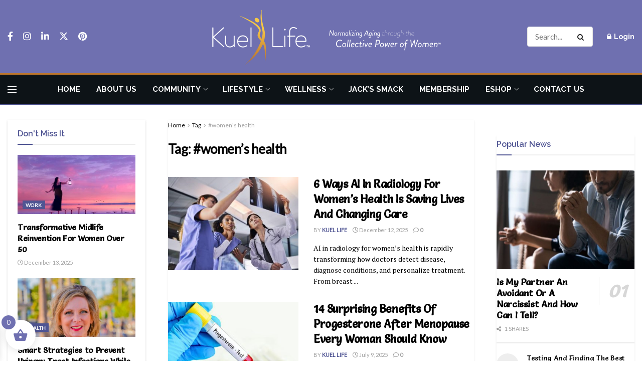

--- FILE ---
content_type: text/html; charset=utf-8
request_url: https://www.google.com/recaptcha/api2/aframe
body_size: 269
content:
<!DOCTYPE HTML><html><head><meta http-equiv="content-type" content="text/html; charset=UTF-8"></head><body><script nonce="VuRZiFVLXgoPSBDd4OyX7g">/** Anti-fraud and anti-abuse applications only. See google.com/recaptcha */ try{var clients={'sodar':'https://pagead2.googlesyndication.com/pagead/sodar?'};window.addEventListener("message",function(a){try{if(a.source===window.parent){var b=JSON.parse(a.data);var c=clients[b['id']];if(c){var d=document.createElement('img');d.src=c+b['params']+'&rc='+(localStorage.getItem("rc::a")?sessionStorage.getItem("rc::b"):"");window.document.body.appendChild(d);sessionStorage.setItem("rc::e",parseInt(sessionStorage.getItem("rc::e")||0)+1);localStorage.setItem("rc::h",'1769188168067');}}}catch(b){}});window.parent.postMessage("_grecaptcha_ready", "*");}catch(b){}</script></body></html>

--- FILE ---
content_type: text/css
request_url: https://kuellife.com/wp-content/plugins/shopengine/modules/wishlist/assets/css/wishlist.css?ver=4.8.7
body_size: 91
content:
.shopengine-wishlist{text-align:left;cursor:pointer}.shopengine-wishlist.badge{padding:6px 5px;margin-left:4px}.shopengine-wishlist.badge:focus{outline:0;background:inherit}.shopengine-wishlist.badge.active,.woocommerce .products .product .shopengine-wishlist.badge.active{color:#f03d3f}.shopengine-wishlist.badge.active .shopengine-icon-add_to_favourite_1::before,.woocommerce .products .product .shopengine-wishlist.badge.active .shopengine-icon-add_to_favourite_1::before{content:"\e907"}.shopengine-wishlist .shopengine-remove-action{color:#f03d3f;font-weight:700;font-size:1.2em;cursor:pointer}.shopengine-wishlist td:last-child,.shopengine-wishlist th:last-child{text-align:center}.parent-notification{position:fixed;right:-372px;bottom:10px;-webkit-transition:all .8s;transition:all .8s;z-index:99999}.parent-notification .shopengine-wishlist-message{background-color:#d4edda;padding:15px 25px;color:#28a745;border-style:solid;border-color:#28a745;border-width:0 0 0 5px;border-radius:5px 0 0 5px;-webkit-transition:all .8s;transition:all .8s;width:310px}.parent-notification .delete-message{background-color:#f8d7da;color:#dc3545;border-color:#dc3545}.parent-notification.top-right{bottom:initial!important;top:10px}.parent-notification.top-right .shopengine-wishlist-message{top:10px;bottom:initial}.parent-notification.active{right:0;-webkit-transition:all .5s;transition:all .5s}.parent-notification p{margin:0;line-height:1.5;font-size:18px;font-weight:600}.top-left{right:initial;left:-325px;top:10px;-webkit-transition:all .8s;transition:all .8s}.top-left.active{left:0;-webkit-transition:all .8s;transition:all .8s}.top-left .shopengine-wishlist-message{border-radius:0 5px 5px 0;border-width:0 5px 0 0;-webkit-transition:all .8s;transition:all .8s}.bottom-left{right:initial;left:-325px;-webkit-transition:all .8s;transition:all .8s;top:initial;bottom:10px}.bottom-left.active{left:0;-webkit-transition:all .8s;transition:all .8s}.bottom-left .shopengine-wishlist-message{border-radius:0 5px 5px 0;border-width:0 5px 0 0;-webkit-transition:all .8s;transition:all .8s}

--- FILE ---
content_type: text/css
request_url: https://kuellife.com/wp-content/uploads/elementor/css/post-48445.css?ver=1768829224
body_size: 570
content:
.elementor-48445 .elementor-element.elementor-element-db6e43b:not(.elementor-motion-effects-element-type-background), .elementor-48445 .elementor-element.elementor-element-db6e43b > .elementor-motion-effects-container > .elementor-motion-effects-layer{background-color:#ffffff;}.elementor-48445 .elementor-element.elementor-element-db6e43b > .elementor-container{max-width:1400px;}.elementor-48445 .elementor-element.elementor-element-db6e43b{border-style:solid;border-width:2px 0px 0px 0px;border-color:#505593;transition:background 0.3s, border 0.3s, border-radius 0.3s, box-shadow 0.3s;margin-top:25px;margin-bottom:0px;padding:27px 0px 98px 0px;}.elementor-48445 .elementor-element.elementor-element-db6e43b > .elementor-background-overlay{transition:background 0.3s, border-radius 0.3s, opacity 0.3s;}.elementor-48445 .elementor-element.elementor-element-db6e43b > .elementor-shape-bottom .elementor-shape-fill{fill:#505593;}.elementor-48445 .elementor-element.elementor-element-db6e43b > .elementor-shape-bottom svg{width:calc(100% + 1.3px);height:116px;}.elementor-widget-text-editor{font-family:var( --e-global-typography-text-font-family ), Sans-serif;font-weight:var( --e-global-typography-text-font-weight );color:var( --e-global-color-text );}.elementor-widget-text-editor.elementor-drop-cap-view-stacked .elementor-drop-cap{background-color:var( --e-global-color-primary );}.elementor-widget-text-editor.elementor-drop-cap-view-framed .elementor-drop-cap, .elementor-widget-text-editor.elementor-drop-cap-view-default .elementor-drop-cap{color:var( --e-global-color-primary );border-color:var( --e-global-color-primary );}.elementor-48445 .elementor-element.elementor-element-9aaf6ec > .elementor-widget-container{margin:-12px 0px 0px 0px;}.elementor-48445 .elementor-element.elementor-element-9aaf6ec{font-family:"Roboto", Sans-serif;font-size:16px;font-weight:400;line-height:23px;color:#0A0000;}.elementor-48445 .elementor-element.elementor-element-b65f926.elementor-column > .elementor-widget-wrap{justify-content:center;}.elementor-48445 .elementor-element.elementor-element-b65f926 .elementor-element-populated{padding:0px 0px 0px 35px;}.elementor-48445 .elementor-element.elementor-element-06b7eb1{--spacer-size:5px;}.elementor-48445 .elementor-element.elementor-element-a886f69{font-family:"Roboto", Sans-serif;font-size:15px;font-weight:400;font-style:normal;line-height:35px;color:#080000;}.elementor-48445 .elementor-element.elementor-element-4b350f9 > .elementor-element-populated{margin:0px 0px 0px 0px;--e-column-margin-right:0px;--e-column-margin-left:0px;}.elementor-48445 .elementor-element.elementor-element-4b350f9 .elementor-element-populated{padding:0px 0px 0px 25px;}.elementor-48445 .elementor-element.elementor-element-4ea6953{--spacer-size:5px;}.elementor-48445 .elementor-element.elementor-element-087c4e3{font-family:"Roboto", Sans-serif;font-size:15px;font-weight:400;font-style:normal;line-height:35px;color:#080000;}.elementor-48445 .elementor-element.elementor-element-e7979d5 .elementor-element-populated{padding:0px 0px 0px 0px;}.elementor-48445 .elementor-element.elementor-element-da422e0{--spacer-size:5px;}.elementor-48445 .elementor-element.elementor-element-913df93{font-family:"Roboto", Sans-serif;font-size:15px;font-weight:400;font-style:normal;line-height:35px;color:#080000;}.elementor-48445 .elementor-element.elementor-element-51652d8:not(.elementor-motion-effects-element-type-background), .elementor-48445 .elementor-element.elementor-element-51652d8 > .elementor-motion-effects-container > .elementor-motion-effects-layer{background-color:#ffffff;}.elementor-48445 .elementor-element.elementor-element-51652d8{transition:background 0.3s, border 0.3s, border-radius 0.3s, box-shadow 0.3s;}.elementor-48445 .elementor-element.elementor-element-51652d8 > .elementor-background-overlay{transition:background 0.3s, border-radius 0.3s, opacity 0.3s;}.elementor-widget-divider{--divider-color:var( --e-global-color-secondary );}.elementor-widget-divider .elementor-divider__text{color:var( --e-global-color-secondary );font-family:var( --e-global-typography-secondary-font-family ), Sans-serif;font-weight:var( --e-global-typography-secondary-font-weight );}.elementor-widget-divider.elementor-view-stacked .elementor-icon{background-color:var( --e-global-color-secondary );}.elementor-widget-divider.elementor-view-framed .elementor-icon, .elementor-widget-divider.elementor-view-default .elementor-icon{color:var( --e-global-color-secondary );border-color:var( --e-global-color-secondary );}.elementor-widget-divider.elementor-view-framed .elementor-icon, .elementor-widget-divider.elementor-view-default .elementor-icon svg{fill:var( --e-global-color-secondary );}.elementor-48445 .elementor-element.elementor-element-a603672{--divider-border-style:solid;--divider-color:#000;--divider-border-width:1px;}.elementor-48445 .elementor-element.elementor-element-a603672 .elementor-divider-separator{width:100%;}.elementor-48445 .elementor-element.elementor-element-a603672 .elementor-divider{padding-block-start:2px;padding-block-end:2px;}.elementor-48445 .elementor-element.elementor-element-5162f71:not(.elementor-motion-effects-element-type-background), .elementor-48445 .elementor-element.elementor-element-5162f71 > .elementor-motion-effects-container > .elementor-motion-effects-layer{background-color:#ffffff;}.elementor-48445 .elementor-element.elementor-element-5162f71{transition:background 0.3s, border 0.3s, border-radius 0.3s, box-shadow 0.3s;padding:0px 0px 0px 0px;}.elementor-48445 .elementor-element.elementor-element-5162f71 > .elementor-background-overlay{transition:background 0.3s, border-radius 0.3s, opacity 0.3s;}.elementor-48445 .elementor-element.elementor-element-8836d44{font-family:"Roboto", Sans-serif;font-size:14px;font-weight:500;color:#000000;}.elementor-48445 .elementor-element.elementor-element-564193f > .elementor-widget-container{margin:18px 0px 0px 0px;}@media(max-width:1024px){.elementor-48445 .elementor-element.elementor-element-b65f926 .elementor-element-populated{padding:0px 0px 0px 0px;}}@media(min-width:768px){.elementor-48445 .elementor-element.elementor-element-af1c7b8{width:21%;}.elementor-48445 .elementor-element.elementor-element-b65f926{width:17%;}.elementor-48445 .elementor-element.elementor-element-4b350f9{width:18%;}.elementor-48445 .elementor-element.elementor-element-e7979d5{width:21.802%;}.elementor-48445 .elementor-element.elementor-element-053bc7c{width:22%;}}@media(max-width:767px){.elementor-48445 .elementor-element.elementor-element-b65f926 > .elementor-element-populated{margin:0px 0px 0px 14px;--e-column-margin-right:0px;--e-column-margin-left:14px;}.elementor-48445 .elementor-element.elementor-element-4b350f9 > .elementor-element-populated{margin:0px 0px 0px 0px;--e-column-margin-right:0px;--e-column-margin-left:0px;}.elementor-48445 .elementor-element.elementor-element-e7979d5 > .elementor-element-populated{margin:0px 0px 0px 14px;--e-column-margin-right:0px;--e-column-margin-left:14px;}.elementor-48445 .elementor-element.elementor-element-053bc7c > .elementor-element-populated{margin:0px 0px 0px 14px;--e-column-margin-right:0px;--e-column-margin-left:14px;}}